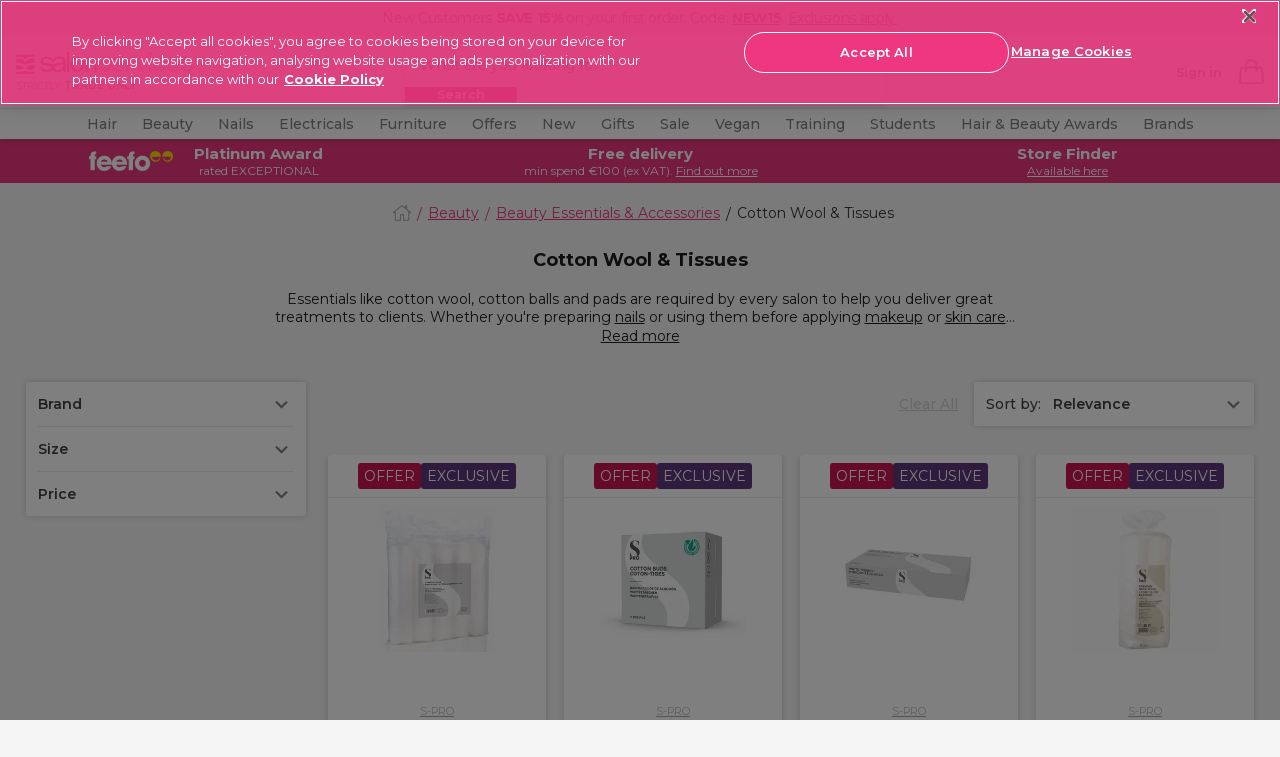

--- FILE ---
content_type: text/css
request_url: https://www.salon-services.com/on/demandware.static/-/Sites-salon-services-Library/default/dw16da43d0/custom-css/plp/seo-styling.css
body_size: 840
content:
/* SEO text */
.seo-wrapper {
  max-width: 1200px;
  margin: 0 auto;
  text-align: center;
}
.seo-wrapper p {
  display: -webkit-box;
  -webkit-line-clamp: 2;
  -webkit-box-orient: vertical;
  overflow: hidden;
  text-overflow: ellipsis;
  text-align: center;
  max-width: 1133px;
  margin: 0 auto;
  padding: 0 8px;
  font: var(--font-14px-body-regular);
  color: var(--main-text-dark-grey);
}

.seo-wrapper > ul,
.seo-wrapper > ol {
  list-style-position: inside;
}

.seo-wrapper > ul li {
  list-style-type: disc;
}

.seo-wrapper > ol li {
  list-style-type: decimal;
}

.seo-wrapper > ul li,
.seo-wrapper > ol li {
  text-indent: -20px;
  padding-left: 20px;
  margin-bottom: 8px;
}

.toggle-button,
.seo-wrapper-clamp a {
  text-decoration: underline;
  color: var(--main-text-dark-grey);
}

.seo-wrapper p.expanded {
  -webkit-line-clamp: unset;
}

.toggle-checkbox {
  display: none;
}

.toggle-checkbox:checked + .seo-wrapper-clamp p {
  -webkit-line-clamp: unset;
}

@media (min-width: 768px) {
  .seo-wrapper p {
    padding: 0;
  }
}

.plp-seo__graphics {
  display: flex;
  justify-content: center;
  gap: 24px;
  margin-top: 16px;
}

.plp-seo__graphics-slot {
  flex: 1;
  text-align: center;
  border-radius: 5px;
  box-shadow: 0 2px 4px rgba(0, 0, 0, 0.1);
  max-width: 105px;
  height: 38px;
}

.plp-seo__brand-content {
  display: flex;
  gap: 16px;
  margin: 16px auto 0;
  scroll-behavior: smooth;
  overflow: scroll;
  max-width: 812px;
}

.plp-seo__brand-item {
  flex: 1;
  position: relative;
  border-radius: 5px;
  overflow: hidden;
  box-shadow: 0 2px 4px rgba(0, 0, 0, 0.1);
  min-width: 260px;
  min-height: 113px;
  margin-top: 16px;
}

.plp-seo__brand-item-img {
  width: 100%;
  height: auto;
  display: block;
  overflow-y: hidden;
  max-height: 113px;
}

.plp-seo__brand-item .content-link {
  display: flex;
  align-items: flex-end;
  padding: 8px;
  position: absolute;
  bottom: 0;
  background: rgba(0, 0, 0, 0.7);
  color: var(--supporting-text-white);
  border-radius: 3px;
  background: transparent
    linear-gradient(180deg, #00000000 0%, #00000060 50%, #000000 100%) 0% 0%
    no-repeat padding-box;
  width: 100%;
  height: 100%;
  font: var(--font-18px-large-semi-bold);
  text-align: left;
}

.plp-seo__brand-content::-webkit-scrollbar {
  display: none;
}

.plp-seo__visual-filters {
  display: flex;
  justify-content: space-between;
  margin-top: 20px;
  gap: 10px;
  max-width: 1140px;
  margin: 0 auto;
  overflow-x: auto;
  scroll-behavior: smooth;
  margin-bottom: 16px;
  padding-bottom: 32px;
}

.plp-seo__visual-filters-item {
  display: flex;
  flex-grow: 1;
  border-radius: 5px;
  background: #ffffff 0% 0% no-repeat padding-box;
  box-shadow: 0px 0px 6px #00000029;
  border-radius: 3px;
  height: 38px;
  min-height: 38px;
  align-items: center;
}

.plp-seo__visual-filters-img {
  min-width: 64px;
  min-height: 38px;
  border-radius: 3px 0px 0px 3px;
  width: max-content;
}

.plp-seo__visual-filters-item span {
  display: block;
  font: var(--font-14px-body-regular);
  color: var(--main-text-dark-grey);
  padding: 0 8px;
  width: max-content;
}

.plp-seo__brand-item-img,
.plp-seo__graphics-img,
.plp-seo__visual-filters-img {
  width: 100%;
  height: 100%;
  object-fit: cover;
  display: block;
}
.plp-seo__graphics-slot,
.plp-seo__brand-item,
.plp-seo__visual-filters-item {
  box-sizing: border-box;
  overflow: hidden;
}

.plp-seo__brand-item {
  max-width: 260px;
  max-height: 113px;
}

.plp-seo__graphics-slot {
  max-width: 105px;
  max-height: 38px;
}

.plp-seo__visual-filters-img {
  width: 64px;
  height: 38px;
  object-fit: cover;
  border-radius: 3px 0px 0px 3px;
}

.plp-seo__visual-filters::-webkit-scrollbar {
  height: 7px;
  background: #ebebeb 0% 0% no-repeat padding-box;
  border-radius: 11px;
}

.plp-seo__visual-filters::-webkit-scrollbar-thumb {
  background: #808080 0% 0% no-repeat padding-box;
  border-radius: 11px;
  width: 124px;
}

.plp-seo__divider {
  border: 1px solid #d8d8d8;
  margin: 16px auto 8px;
  width: 100%;
}

@media (min-width: 830px) {
  .plp-seo {
    display: flex;
    flex-direction: column;
    align-items: center;
  }
}
@media (min-width: 1024px) {
  .plp-seo__visual-filters {
    flex-wrap: wrap;
    align-items: center;
    justify-content: center;
  }
  .plp-seo__visual-filters .plp-seo__visual-filters-item {
    flex-grow: unset;
  }
}


--- FILE ---
content_type: text/javascript
request_url: https://www.salon-services.com/on/demandware.static/-/Sites-salon-services-Library/default/dw16da43d0/custom-css/plp/toggle-seo.js
body_size: 391
content:
// Get references to elements
const toggleCheckbox = document.getElementById("toggle-checkbox");
const toggleButton = document.querySelector(".toggle-button");
const content = document.getElementById("content");

// Translations object for different languages
const translations = {
  en: { readMore: "Read more", readLess: "Read less" },
  'fr-fr': { readMore: "Lire la suite", readLess: "Fermer" }, // Specific French (France)
  'fr-be': { readMore: "Lire la suite", readLess: "Fermer" }, // Specific Belgian French
  'de-de': { readMore: "Weiterlesen", readLess: "Schließen" }, // Specific German (Germany),
  'nl-nl': { readMore: "Lees meer", readLess: "Sluiten" }, // Dutch from Netherlands
  'nl-be': { readMore: "Lees meer", readLess: "Sluiten" } // Dutch from Belgium
};

// Function to check if content is overflowing
function checkOverflow() {
  if (content.scrollHeight > content.clientHeight) {
    toggleButton.style.display = "inline";
  } else {
    toggleButton.style.display = "none";
  }
}

// Set the initial text based on the language
function setLanguageText() {
  const lang = document.documentElement.lang || 'en'; // Default to English if no lang attribute
  const currentTranslations = translations[lang] || translations['en']; // Default to English if lang not found

  toggleButton.textContent = currentTranslations.readMore; // Set initial button text
}

// Initial setup
checkOverflow();
setLanguageText();

// Event listener for checkbox state change
toggleCheckbox.addEventListener("change", () => {
  const isChecked = toggleCheckbox.checked;
  content.classList.toggle("expanded", isChecked);

  // Update the button text when clicked
  const lang = document.documentElement.lang || 'en'; // Get current language
  const currentTranslations = translations[lang] || translations['en']; // Get translations for the current language
  toggleButton.textContent = isChecked ? currentTranslations.readLess : currentTranslations.readMore;
});

// Resize event listener to check overflow
window.addEventListener("resize", checkOverflow);

--- FILE ---
content_type: image/svg+xml
request_url: https://www.salon-services.com/on/demandware.static/-/Sites-salon-services-Library/default/dw02343304/1-Navigation/Footer-Assets/G_Award_Winners_2021_furniture.svg
body_size: 167024
content:
<svg xmlns="http://www.w3.org/2000/svg" xmlns:xlink="http://www.w3.org/1999/xlink" width="61.792" height="80.936" viewBox="0 0 61.792 80.936">
  <image id="G_Award_Winners_2021_furniture" width="61.792" height="80.936" xlink:href="[data-uri]"/>
</svg>


--- FILE ---
content_type: image/svg+xml
request_url: https://www.salon-services.com/on/demandware.static/-/Sites-salon-services-Library/default/dw35f6dccf/footer/apple-pay.svg
body_size: 1118
content:
<svg id="apple-pay" xmlns="http://www.w3.org/2000/svg" width="48.572" height="31.095" viewBox="0 0 48.572 31.095">
  <path id="XMLID_4_" d="M44.222,0H3.852c-.14,0-.28,0-.42.006a6.1,6.1,0,0,0-.913.08A3.084,3.084,0,0,0,1.65.374,2.918,2.918,0,0,0,.374,1.65a3.07,3.07,0,0,0-.286.869,6.058,6.058,0,0,0-.081.913c0,.14-.005.28-.006.419,0,.166,0,.332,0,.5v22.4c0,.166,0,.332,0,.5,0,.14,0,.28.006.419a6.056,6.056,0,0,0,.081.913,3.07,3.07,0,0,0,.286.869A2.918,2.918,0,0,0,1.65,30.721a3.072,3.072,0,0,0,.868.287,6.146,6.146,0,0,0,.913.08q.21,0,.42.006H44.72q.21,0,.42-.006a6.162,6.162,0,0,0,.914-.08,3.075,3.075,0,0,0,.868-.287A2.918,2.918,0,0,0,48.2,29.445a3.051,3.051,0,0,0,.286-.869,6.055,6.055,0,0,0,.08-.913q.006-.21.006-.419c0-.166,0-.332,0-.5V4.35c0-.166,0-.332,0-.5q0-.21-.006-.419a6.058,6.058,0,0,0-.08-.913A3.052,3.052,0,0,0,48.2,1.65,2.918,2.918,0,0,0,46.921.374a3.087,3.087,0,0,0-.868-.286,6.115,6.115,0,0,0-.914-.08C45,0,44.86,0,44.72,0Z" transform="translate(0)"/>
  <path id="XMLID_3_" d="M46.718,3.532h.49c.133,0,.266,0,.4.006a5.181,5.181,0,0,1,.758.064,2.046,2.046,0,0,1,.582.19,1.882,1.882,0,0,1,.823.824,2.018,2.018,0,0,1,.189.582,5.154,5.154,0,0,1,.064.757c0,.132.005.264.006.4,0,.163,0,.327,0,.49v22.4c0,.164,0,.327,0,.494,0,.132,0,.264-.006.4a5.147,5.147,0,0,1-.065.76,2.012,2.012,0,0,1-.189.58,1.882,1.882,0,0,1-.824.824,2.029,2.029,0,0,1-.579.189,5.271,5.271,0,0,1-.755.065c-.134,0-.268,0-.4.005H6.352c-.134,0-.267,0-.4-.005a5.28,5.28,0,0,1-.758-.064,2.036,2.036,0,0,1-.583-.191,1.882,1.882,0,0,1-.822-.822,2.035,2.035,0,0,1-.19-.583,5.127,5.127,0,0,1-.065-.756c0-.133-.005-.266-.006-.4V6.354c0-.133,0-.266.006-.4A5.132,5.132,0,0,1,3.6,5.2a2.032,2.032,0,0,1,.19-.581,1.882,1.882,0,0,1,.823-.822A2.042,2.042,0,0,1,5.2,3.6a5.175,5.175,0,0,1,.759-.064c.133,0,.266-.005.4-.006H46.718" transform="translate(-2.496 -2.496)" fill="#fff"/>
  <g id="Group_1638" data-name="Group 1638" transform="translate(6.584 8.526)">
    <g id="Group_1636" data-name="Group 1636">
      <path id="Path_58196" data-name="Path 58196" d="M40.825,30.988a2.711,2.711,0,0,0,.624-1.932,2.688,2.688,0,0,0-1.782.922,2.538,2.538,0,0,0-.639,1.857,2.243,2.243,0,0,0,1.8-.847" transform="translate(-34.149 -29.055)"/>
      <path id="Path_58197" data-name="Path 58197" d="M29.727,38.973c-.992-.059-1.836.563-2.31.563s-1.2-.533-1.985-.519a2.927,2.927,0,0,0-2.488,1.511c-1.066,1.838-.281,4.564.756,6.061.5.741,1.111,1.556,1.91,1.527.756-.03,1.052-.489,1.97-.489s1.185.489,1.984.474c.829-.015,1.348-.741,1.852-1.482a6.579,6.579,0,0,0,.829-1.7,2.692,2.692,0,0,1-1.614-2.445,2.743,2.743,0,0,1,1.3-2.3,2.837,2.837,0,0,0-2.207-1.2" transform="translate(-22.435 -36.06)"/>
    </g>
    <g id="Group_1637" data-name="Group 1637" transform="translate(11.766 0.848)">
      <path id="Path_58198" data-name="Path 58198" d="M66.7,31.944A3.488,3.488,0,0,1,70.357,35.6a3.527,3.527,0,0,1-3.713,3.667H64.256v3.8H62.53V31.944H66.7Zm-2.442,5.871h1.98a2.212,2.212,0,1,0,.008-4.414H64.256Z" transform="translate(-62.53 -31.944)"/>
      <path id="Path_58199" data-name="Path 58199" d="M90.74,47.658c0-1.418,1.086-2.288,3.012-2.4l2.219-.131v-.624c0-.9-.609-1.441-1.625-1.441a1.552,1.552,0,0,0-1.71,1.186H91.064c.092-1.464,1.34-2.542,3.344-2.542,1.965,0,3.22,1.04,3.22,2.666v5.586H96.033V48.629h-.038A2.9,2.9,0,0,1,93.437,50.1,2.457,2.457,0,0,1,90.74,47.658Zm5.231-.732v-.639l-2,.123c-.994.069-1.556.509-1.556,1.2,0,.709.585,1.171,1.479,1.171A1.943,1.943,0,0,0,95.971,46.926Z" transform="translate(-82.462 -38.844)"/>
      <path id="Path_58200" data-name="Path 58200" d="M117.412,53.3V51.947a3.08,3.08,0,0,0,.539.031,1.35,1.35,0,0,0,1.441-1.156c0-.015.147-.493.147-.5l-2.927-8.113h1.8l2.05,6.595h.031l2.05-6.595H124.3l-3.036,8.528c-.693,1.965-1.494,2.6-3.174,2.6A6.435,6.435,0,0,1,117.412,53.3Z" transform="translate(-100.741 -39.197)"/>
    </g>
  </g>
</svg>
